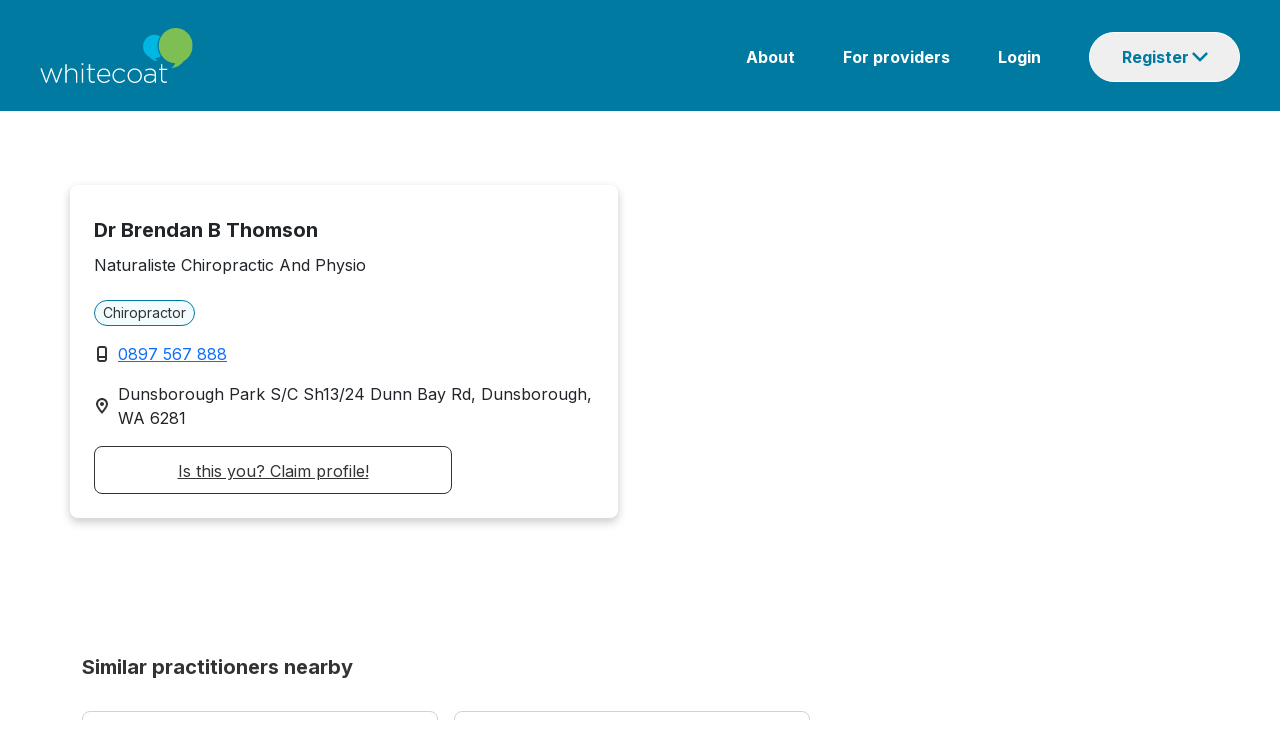

--- FILE ---
content_type: image/svg+xml
request_url: https://www.whitecoat.com.au/assets/images/home.svg
body_size: 55
content:
<svg width="16" height="15" viewBox="0 0 16 15" fill="none" xmlns="http://www.w3.org/2000/svg">
<path d="M16 7.2L13 4.5V1H11V2.7L8 0L0 7.1L1.4 8.6L2 8V15H14V8L14.6 8.6L16 7.2ZM12 13H4V6.4L8 2.8L12 6.4V13Z" fill="#1E1E1E"/>
</svg>
